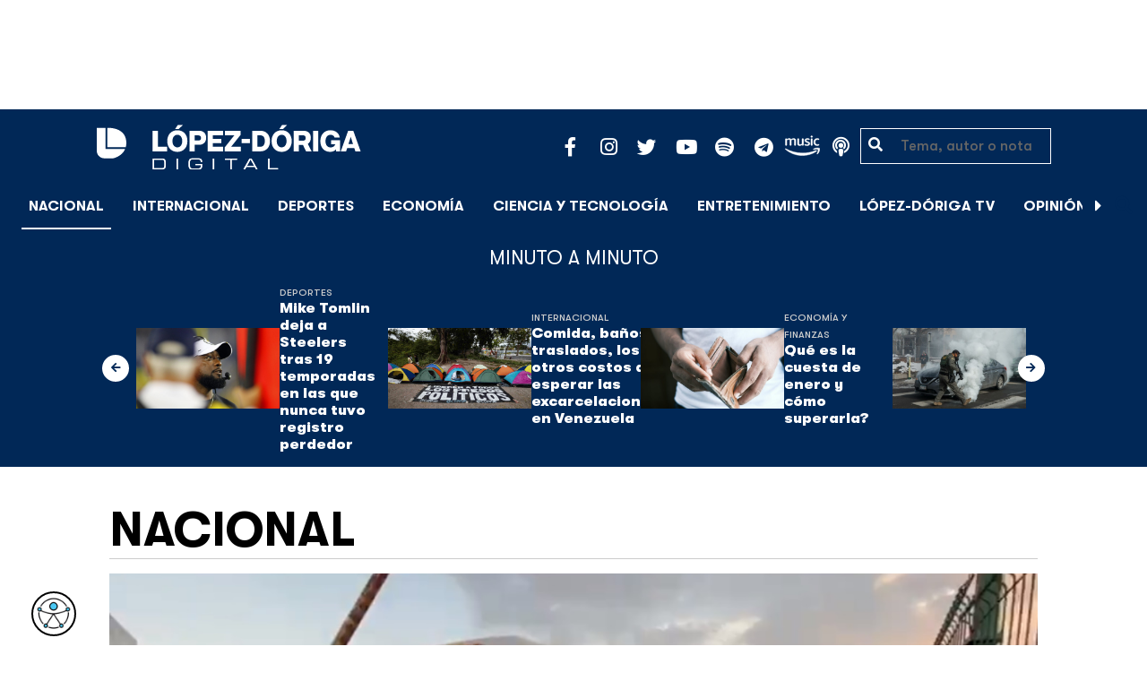

--- FILE ---
content_type: text/html; charset=UTF-8
request_url: https://lopezdoriga.com/nacional/villahermosa-penal-rina-tabasco-muertos-heridos/
body_size: 15604
content:
<!DOCTYPE html><html lang="es"><head><meta charset="UTF-8"><meta name="viewport" content="width=device-width, initial-scale=1, shrink-to-fit=no"><link rel='preload' as='image' imagesrcset="" imagesizes=""><meta name='robots' content='index, follow, max-image-preview:large, max-snippet:-1, max-video-preview:-1' /><link rel='dns-prefetch' href='//cdn.lopezdoriga.com'><link media="all" href="https://lopezdoriga.com/wp-content/cache/autoptimize/css/autoptimize_2e2402a4cd6c5a85b15de52ee7ff9193.css" rel="stylesheet"><title>Riña en penal de Villahermosa, Tabasco, deja al menos seis muertos</title><link rel="preload" href="https://lopezdoriga.com/wp-content/themes/lopezd-theme/assets/webfonts/fa-solid-900.woff2" as="font" type="font/woff2" crossorigin><link rel="preload" href="https://lopezdoriga.com/wp-content/themes/lopezd-theme/assets/webfonts/fa-brands-400.woff2" as="font" type="font/woff2" crossorigin><link rel="preload" href="https://lopezdoriga.com/wp-content/themes/lopezd-theme/assets/webfonts/gtwalsheimpro-bold.ttf" as="font" type="font/ttf" crossorigin><link rel="preload" href="https://lopezdoriga.com/wp-content/themes/lopezd-theme/assets/webfonts/gtwalsheimpro-medium.ttf" as="font" type="font/ttf" crossorigin><link rel="preload" href="https://lopezdoriga.com/wp-content/themes/lopezd-theme/assets/webfonts/gtwalsheimpro-condensedlight.ttf" as="font" type="font/ttf" crossorigin><meta name="description" content="Riña al interior de penal en Villahermosa, Tabasco, dejó al menos seis muertos y nueve lesionados. La situación ya fue controlada" /><link rel="canonical" href="https://lopezdoriga.mx/nacional/villahermosa-penal-rina-tabasco-muertos-heridos/" /><meta property="og:locale" content="es_MX" /><meta property="og:type" content="article" /><meta property="og:title" content="Riña en penal de Villahermosa, Tabasco, deja al menos seis muertos" /><meta property="og:description" content="Riña al interior de penal en Villahermosa, Tabasco, dejó al menos seis muertos y nueve lesionados. La situación ya fue controlada" /><meta property="og:url" content="https://lopezdoriga.mx/nacional/villahermosa-penal-rina-tabasco-muertos-heridos/" /><meta property="og:site_name" content="López-Dóriga Digital" /><meta property="article:publisher" content="https://www.facebook.com/JoaquinLopezDoriga" /><meta property="article:published_time" content="2021-06-23T01:13:48+00:00" /><meta property="article:modified_time" content="2021-06-23T04:24:01+00:00" /><meta property="og:image" content="https://lopezdoriga.mx/wp-content/uploads/2021/06/villahermosa-tabasco-rina.jpg" /><meta property="og:image:width" content="1278" /><meta property="og:image:height" content="649" /><meta property="og:image:type" content="image/jpeg" /><meta name="author" content="JP" /><meta name="twitter:card" content="summary_large_image" /><meta name="twitter:creator" content="@lopezdoriga" /><meta name="twitter:site" content="@lopezdoriga" /><meta name="twitter:label1" content="Escrito por" /><meta name="twitter:data1" content="JP" /><meta name="twitter:label2" content="Tiempo de lectura" /><meta name="twitter:data2" content="2 minutos" /> <script type="application/ld+json" class="yoast-schema-graph">{"@context":"https://schema.org","@graph":[{"@type":"NewsArticle","@id":"https://lopezdoriga.mx/nacional/villahermosa-penal-rina-tabasco-muertos-heridos/#article","isPartOf":{"@id":"https://lopezdoriga.mx/nacional/villahermosa-penal-rina-tabasco-muertos-heridos/"},"author":{"name":"JP","@id":"https://lopezdoriga.mx/#/schema/person/f9dc245ff8758b52d16fdeb6f18d2009"},"headline":"Riña en penal de Villahermosa, Tabasco, deja al menos seis muertos","datePublished":"2021-06-23T01:13:48+00:00","dateModified":"2021-06-23T04:24:01+00:00","mainEntityOfPage":{"@id":"https://lopezdoriga.mx/nacional/villahermosa-penal-rina-tabasco-muertos-heridos/"},"wordCount":351,"publisher":{"@id":"https://lopezdoriga.mx/#organization"},"image":{"@id":"https://lopezdoriga.mx/nacional/villahermosa-penal-rina-tabasco-muertos-heridos/#primaryimage"},"thumbnailUrl":"https://lopezdoriga.com/wp-content/uploads/2021/06/villahermosa-tabasco-rina.jpg","keywords":["penal","tabasco","villahermosa"],"articleSection":["Estados","Nacional"],"inLanguage":"es"},{"@type":"WebPage","@id":"https://lopezdoriga.mx/nacional/villahermosa-penal-rina-tabasco-muertos-heridos/","url":"https://lopezdoriga.mx/nacional/villahermosa-penal-rina-tabasco-muertos-heridos/","name":"Riña en penal de Villahermosa, Tabasco, deja al menos seis muertos","isPartOf":{"@id":"https://lopezdoriga.mx/#website"},"primaryImageOfPage":{"@id":"https://lopezdoriga.mx/nacional/villahermosa-penal-rina-tabasco-muertos-heridos/#primaryimage"},"image":{"@id":"https://lopezdoriga.mx/nacional/villahermosa-penal-rina-tabasco-muertos-heridos/#primaryimage"},"thumbnailUrl":"https://lopezdoriga.com/wp-content/uploads/2021/06/villahermosa-tabasco-rina.jpg","datePublished":"2021-06-23T01:13:48+00:00","dateModified":"2021-06-23T04:24:01+00:00","description":"Riña al interior de penal en Villahermosa, Tabasco, dejó al menos seis muertos y nueve lesionados. La situación ya fue controlada","breadcrumb":{"@id":"https://lopezdoriga.mx/nacional/villahermosa-penal-rina-tabasco-muertos-heridos/#breadcrumb"},"inLanguage":"es","potentialAction":[{"@type":"ReadAction","target":["https://lopezdoriga.mx/nacional/villahermosa-penal-rina-tabasco-muertos-heridos/"]}]},{"@type":"ImageObject","inLanguage":"es","@id":"https://lopezdoriga.mx/nacional/villahermosa-penal-rina-tabasco-muertos-heridos/#primaryimage","url":"https://lopezdoriga.com/wp-content/uploads/2021/06/villahermosa-tabasco-rina.jpg","contentUrl":"https://lopezdoriga.com/wp-content/uploads/2021/06/villahermosa-tabasco-rina.jpg","width":1278,"height":649,"caption":"Captura de pantalla"},{"@type":"BreadcrumbList","@id":"https://lopezdoriga.mx/nacional/villahermosa-penal-rina-tabasco-muertos-heridos/#breadcrumb","itemListElement":[{"@type":"ListItem","position":1,"name":"Inicio","item":"https://lopezdoriga.com/"},{"@type":"ListItem","position":2,"name":"Nacional","item":"https://lopezdoriga.mx/nacional/"},{"@type":"ListItem","position":3,"name":"Riña en penal de Villahermosa, Tabasco, deja al menos seis muertos"}]},{"@type":"WebSite","@id":"https://lopezdoriga.mx/#website","url":"https://lopezdoriga.mx/","name":"López-Dóriga Digital","description":"Lo más importante que está pasando en México y en el mundo minuto a minuto. Cobertura total en López-Dóriga Digital.","publisher":{"@id":"https://lopezdoriga.mx/#organization"},"potentialAction":[{"@type":"SearchAction","target":{"@type":"EntryPoint","urlTemplate":"https://lopezdoriga.mx/?s={search_term_string}"},"query-input":{"@type":"PropertyValueSpecification","valueRequired":true,"valueName":"search_term_string"}}],"inLanguage":"es"},{"@type":"Organization","@id":"https://lopezdoriga.mx/#organization","name":"López-Dóriga Digital","url":"https://lopezdoriga.mx/","logo":{"@type":"ImageObject","inLanguage":"es","@id":"https://lopezdoriga.mx/#/schema/logo/image/","url":"https://i0.wp.com/lopezdoriga.com/wp-content/uploads/2018/10/lopezdoriga-news.png?fit=1200%2C630&ssl=1","contentUrl":"https://i0.wp.com/lopezdoriga.com/wp-content/uploads/2018/10/lopezdoriga-news.png?fit=1200%2C630&ssl=1","width":1200,"height":630,"caption":"López-Dóriga Digital"},"image":{"@id":"https://lopezdoriga.mx/#/schema/logo/image/"},"sameAs":["https://www.facebook.com/JoaquinLopezDoriga","https://x.com/lopezdoriga","https://www.instagram.com/lopezdoriga/?hl=es","https://youtube.com/channel/UCM-GvgUy0EAZU7ZwXKLarkg"]},{"@type":"Person","@id":"https://lopezdoriga.mx/#/schema/person/f9dc245ff8758b52d16fdeb6f18d2009","name":"JP","image":{"@type":"ImageObject","inLanguage":"es","@id":"https://lopezdoriga.mx/#/schema/person/image/","url":"https://secure.gravatar.com/avatar/9cc40cdf7136d1d6e1845171557aa9bebeb2d7a8eff02e30680e486c79b951fe?s=96&d=mm&r=g","contentUrl":"https://secure.gravatar.com/avatar/9cc40cdf7136d1d6e1845171557aa9bebeb2d7a8eff02e30680e486c79b951fe?s=96&d=mm&r=g","caption":"JP"},"url":"https://lopezdoriga.com/author/juan-pablo/"}]}</script> <link rel='dns-prefetch' href='//www.googletagmanager.com' /><link rel='dns-prefetch' href='//stats.wp.com' /><link rel='preconnect' href='//c0.wp.com' /><link rel="alternate" type="application/rss+xml" title="López-Dóriga Digital &raquo; Feed" href="https://lopezdoriga.com/feed/" /><link rel="alternate" title="oEmbed (JSON)" type="application/json+oembed" href="https://lopezdoriga.com/wp-json/oembed/1.0/embed?url=https%3A%2F%2Flopezdoriga.com%2Fnacional%2Fvillahermosa-penal-rina-tabasco-muertos-heridos%2F" /><link rel="alternate" title="oEmbed (XML)" type="text/xml+oembed" href="https://lopezdoriga.com/wp-json/oembed/1.0/embed?url=https%3A%2F%2Flopezdoriga.com%2Fnacional%2Fvillahermosa-penal-rina-tabasco-muertos-heridos%2F&#038;format=xml" /> <script src="https://lopezdoriga.com/wp-includes/js/jquery/jquery.min.js?ver=3.7.1" id="jquery-core-js" type="pmdelayedscript" data-cfasync="false" data-no-optimize="1" data-no-defer="1" data-no-minify="1"></script> 
 <script src="https://www.googletagmanager.com/gtag/js?id=GT-K46MJNK" id="google_gtagjs-js" async type="pmdelayedscript" data-cfasync="false" data-no-optimize="1" data-no-defer="1" data-no-minify="1"></script> <script id="google_gtagjs-js-after" type="pmdelayedscript" data-cfasync="false" data-no-optimize="1" data-no-defer="1" data-no-minify="1">window.dataLayer = window.dataLayer || [];function gtag(){dataLayer.push(arguments);}
gtag("set","linker",{"domains":["lopezdoriga.com"]});
gtag("js", new Date());
gtag("set", "developer_id.dZTNiMT", true);
gtag("config", "GT-K46MJNK");
//# sourceURL=google_gtagjs-js-after</script> <link rel="https://api.w.org/" href="https://lopezdoriga.com/wp-json/" /><link rel="alternate" title="JSON" type="application/json" href="https://lopezdoriga.com/wp-json/wp/v2/posts/1328380" /><meta name="generator" content="Site Kit by Google 1.168.0" /><script type="pmdelayedscript" data-cfasync="false" data-no-optimize="1" data-no-defer="1" data-no-minify="1">window.dataLayer = window.dataLayer || [];function gtag(){dataLayer.push(arguments);}gtag("js", new Date());gtag("config", "UA-50906806-1");</script><script type="pmdelayedscript" data-cfasync="false" data-no-optimize="1" data-no-defer="1" data-no-minify="1">//window.setInterval(()=>{if(window.googletag && googletag.pubadsReady) {console.log("Refreshing...");googletag.pubads().refresh()}},15000);</script> <script type='text/javascript'>const ThemeSetup ={"page":{"postID":"1328380","is_single":"true","is_homepage":"false","is_singular":"true","is_archive":"false","post_type":"post","tags":["penal","tabasco","villahermosa"],"canal":["Estados","Nacional"],"hide_ads":"false","exclude_adunits":[]},"canRefresh":false,"activeID":1328380,"ajaxurl":"https:\/\/lopezdoriga.com\/wp-admin\/admin-ajax.php","promotedTTL":86400,"ads":{"refreshAds":true,"refresh_time":30,"prefix":"ld","network":"76814929","enableInRead":true,"inReadParagraph":3,"enableMultipleInRead":true,"inReadLimit":2,"loadOnScroll":false},"promoted":[],"loadmore":{"next":[1761291,1761286,1761294,1761281,1761280],"previous":"","initial":1328380,"current":1328380,"current_slug":"\/nacional\/villahermosa-penal-rina-tabasco-muertos-heridos\/","counter":1,"max_page":5,"previous_ids":[1328380],"cats":[7]}};</script> <script type="application/ld+json">{"@context": "https://schema.org","@type": "BreadcrumbList","itemListElement": [{
            "@type": "ListItem",
            "position": 1,
            "name": "López-Dóriga Digital",
            "item": "https://lopezdoriga.com"
        },{
                "@type": "ListItem",
                "position": 2,
                "name": "Nacional",
                "item": "https://lopezdoriga.com/nacional/"
            }]}</script> <link rel="apple-touch-icon" sizes="57x57" href="https://lopezdoriga.com/wp-content/themes/lopezd-theme/dist/images/icons/apple-touch-icon-57x57.png"><link rel="apple-touch-icon" sizes="60x60" href="https://lopezdoriga.com/wp-content/themes/lopezd-theme/dist/images/icons/apple-touch-icon-60x60.png"><link rel="apple-touch-icon" sizes="72x72" href="https://lopezdoriga.com/wp-content/themes/lopezd-theme/dist/images/icons/apple-touch-icon-72x72.png"><link rel="apple-touch-icon" sizes="76x76" href="https://lopezdoriga.com/wp-content/themes/lopezd-theme/dist/images/icons/apple-touch-icon-76x76.png"><link rel="apple-touch-icon" sizes="114x114" href="https://lopezdoriga.com/wp-content/themes/lopezd-theme/dist/images/icons/apple-touch-icon-114x114.png"><link rel="apple-touch-icon" sizes="120x120" href="https://lopezdoriga.com/wp-content/themes/lopezd-theme/dist/images/icons/apple-touch-icon-120x120.png"><link rel="apple-touch-icon" sizes="144x144" href="https://lopezdoriga.com/wp-content/themes/lopezd-theme/dist/images/icons/apple-touch-icon-144x144.png"><link rel="apple-touch-icon" sizes="152x152" href="https://lopezdoriga.com/wp-content/themes/lopezd-theme/dist/images/icons/apple-touch-icon-152x152.png"><link rel="apple-touch-icon" sizes="180x180" href="https://lopezdoriga.com/wp-content/themes/lopezd-theme/dist/images/icons/apple-touch-icon-180x180.png"><link rel="icon" type="image/png" sizes="32x32" href="https://lopezdoriga.com/wp-content/themes/lopezd-theme/dist/images/icons/favicon-32x32.png"><link rel="icon" type="image/png" sizes="192x192" href="https://lopezdoriga.com/wp-content/themes/lopezd-theme/dist/images/icons/android-chrome-192x192.png"><link rel="icon" type="image/png" sizes="16x16" href="https://lopezdoriga.com/wp-content/themes/lopezd-theme/dist/images/icons/favicon-16x16.png"><link rel="manifest" href="https://lopezdoriga.com/wp-content/themes/lopezd-theme/dist/images/icons/site.webmanifest"><link rel="mask-icon" href="https://lopezdoriga.com/wp-content/themes/lopezd-theme/dist/images/icons/safari-pinned-tab.svg" color="#000000"><meta name="msapplication-TileColor" content="#000000"><meta name="msapplication-TileImage" content="https://lopezdoriga.com/wp-content/themes/lopezd-theme/dist/images/icons/mstile-144x144.png"><meta name="theme-color" content="#000000"><link rel="shortlink" href="https://lopezdoriga.com?p=1328380" /> <script type="pmdelayedscript" data-cfasync="false" data-no-optimize="1" data-no-defer="1" data-no-minify="1">//window.setInterval(()=>{if(window.googletag && googletag.pubadsReady) {console.log("Refreshing...");googletag.pubads().refresh()}},20000);</script> <script async src="https://t.seedtag.com/t/8575-2324-01.js" type="pmdelayedscript" data-cfasync="false" data-no-optimize="1" data-no-defer="1" data-no-minify="1"></script> <link rel="icon" href="https://lopezdoriga.com/wp-content/uploads/2018/02/ld-logo120-50x50.jpg" sizes="32x32" /><link rel="icon" href="https://lopezdoriga.com/wp-content/uploads/2018/02/ld-logo120.jpg" sizes="192x192" /><link rel="apple-touch-icon" href="https://lopezdoriga.com/wp-content/uploads/2018/02/ld-logo120.jpg" /><meta name="msapplication-TileImage" content="https://lopezdoriga.com/wp-content/uploads/2018/02/ld-logo120.jpg" /> <noscript><style>.perfmatters-lazy[data-src]{display:none !important;}</style></noscript> <script id="navegg" type="pmdelayedscript" data-perfmatters-type="text/javascript" data-cfasync="false" data-no-optimize="1" data-no-defer="1" data-no-minify="1">(function(n,v,g){o="Navegg";if(!n[o]){
		a=v.createElement('script');a.src=g;b=document.getElementsByTagName('script')[0];
		b.parentNode.insertBefore(a,b);n[o]=n[o]||function(parms){
		n[o].q=n[o].q||[];n[o].q.push([this, parms])};}})
	(window, document, 'https://tag.navdmp.com/universal.min.js');
	window.naveggReady = window.naveggReady||[];
	window.nvg75741 = new Navegg({
		acc: 75741
	});</script> <meta name="google-site-verification" content="hV_64eJYYPmf6jbGBP4qpnRnimK9pQyxQFfACviJqIo" />  <script type="pmdelayedscript" data-cfasync="false" data-no-optimize="1" data-no-defer="1" data-no-minify="1">!function(f,b,e,v,n,t,s)
  {if(f.fbq)return;n=f.fbq=function(){n.callMethod?
  n.callMethod.apply(n,arguments):n.queue.push(arguments)};
  if(!f._fbq)f._fbq=n;n.push=n;n.loaded=!0;n.version='2.0';
  n.queue=[];t=b.createElement(e);t.async=!0;
  t.src=v;s=b.getElementsByTagName(e)[0];
  s.parentNode.insertBefore(t,s)}(window, document,'script',
  'https://connect.facebook.net/en_US/fbevents.js');
  fbq('init', '641506476190363');
  fbq('track', 'PageView');</script> <noscript><img height="1" width="1" style="display:none"
 src="https://www.facebook.com/tr?id=641506476190363&ev=PageView&noscript=1"
/></noscript>  <script type="pmdelayedscript" data-cfasync="false" data-no-optimize="1" data-no-defer="1" data-no-minify="1">var _comscore = _comscore || [];
  _comscore.push({ c1: "2", c2: "31501735" });
  (function() {
    var s = document.createElement("script"), el = document.getElementsByTagName("script")[0]; s.async = true;
    s.src = (document.location.protocol == "https:" ? "https://sb" : "http://b") + ".scorecardresearch.com/beacon.js";
    el.parentNode.insertBefore(s, el);
  })();</script> <noscript> <img src="https://sb.scorecardresearch.com/p?c1=2&c2=31501735&cv=2.0&cj=1" /> </noscript>  <script type="text/javascript">(function() {
        var i7e_e = document.createElement("script"),
            i7e_t = window.location.host,
            i7e_n = "es-US";

        i7e_e.type = "text/javascript",
        i7e_t = "lopezdoriga.inklusion.incluirt.com",
        i7e_n = "es-US",
        i7e_e.src = ("https:" == document.location.protocol ? "https://" : "http://") + i7e_t + "/inklusion/js/frameworks_initializer.js?lng=" + i7e_n,
        document.getElementsByTagName("head")[0].appendChild(i7e_e),
        i7e_e.src;
        i7e_tab = true;
        i7e_border = "#000000"; //color de borde
        i7e_bg = "#012857"; //color de fondo del texto de Inklusion
    })()</script> <script async src="https://pagead2.googlesyndication.com/pagead/js/adsbygoogle.js?client=ca-pub-7689687428425610"
     crossorigin="anonymous"></script> </head><body data-ld="true" class="wp-singular post-template-default single single-post postid-1328380 single-format-standard wp-theme-lopezd-theme villahermosa-penal-rina-tabasco-muertos-heridos sidebar-primary category-estados category-nacional"> <script async src="https://securepubads.g.doubleclick.net/tag/js/gpt.js" type="pmdelayedscript" data-cfasync="false" data-no-optimize="1" data-no-defer="1" data-no-minify="1"></script> <div id="gpt-passback"> <script type="pmdelayedscript" data-cfasync="false" data-no-optimize="1" data-no-defer="1" data-no-minify="1">window.googletag = window.googletag || {cmd: []};
		googletag.cmd.push(function() {
		googletag.defineSlot('/76814929/ld/ros-i-dos', [1, 1], 'gpt-passback').addService(googletag.pubads());
		googletag.enableServices();
		googletag.display('gpt-passback');
		});</script> </div><div id="wrapper"><div class="ad-fixed-top sticky-top sticky-header" data-ad-top="true" data-sticky-margin="0" data-detach-sticky="true"><div class="ad-container dfp-ad-unit ad-billboard ad-superbanner" id="ros-top-a-696700149b969" data-ad-type="billboard" data-slot="ros-top-a" data-ad-setup='{"postID":1328380,"css":"ad-superbanner","canRefresh":true,"mappings":[],"infinitescroll":false}' data-ad-loaded="0"></div></div><header id="masthead" class="container-fluid top-header-holder"><div class="row align-items-center no-gutters justify-content-center"><div class="col-1 order-md-4 d-md-none text-left order-2"> <a href="#menubar-toggler" data-toggle="modal" data-target="#menu-left" aria-controls="main-left-nav" title="Menú" class="header-link"><i class="fas fa-bars"></i></a></div><div class="col-9 col-lg-3 flex-fill text-center text-lg-left py-2 order-3 order-lg-1"><div class="logo"> <a href="/"><img src="https://lopezdoriga.com/wp-content/themes/lopezd-theme/assets/images/ld-logo-white.svg" alt="Lopez Doriga" height="50" width="297"></a></div></div><div class="col-12 col-md-12 col-lg-5 d-flex justify-content-center justify-content-md-center justify-content-lg-end header-container__icons order-1 order-lg-2"><div class="social-media-holder"><ul class='social-media-icons'><li> <a class="social-icon-facebook" target="_blank" href="https://www.facebook.com/JoaquinLopezDoriga/" rel="noopener noreferrer"> <span class="fa-stack fa-2x"> <i class="fas fa-circle fa-stack-2x"></i> <i class="fab fa-facebook-f fa-social-icon fa-inverse fa-stack-1x" title="facebook icon"></i> </span> </a></li><li> <a class="social-icon-instagram" target="_blank" href="https://www.instagram.com/lopezdoriga/?hl=es" rel="noopener noreferrer"> <span class="fa-stack fa-2x"> <i class="fas fa-circle fa-stack-2x"></i> <i class="fab fa-instagram fa-social-icon fa-inverse fa-stack-1x" title="instagram icon"></i> </span> </a></li><li> <a class="social-icon-twitter" target="_blank" href="https://twitter.com/lopezdoriga" rel="noopener noreferrer"> <span class="fa-stack fa-2x"> <i class="fas fa-circle fa-stack-2x"></i> <i class="fab fa-twitter fa-social-icon fa-inverse fa-stack-1x" title="twitter icon"></i> </span> </a></li><li> <a class="social-icon-youtube" target="_blank" href="https://youtube.com/channel/UCM-GvgUy0EAZU7ZwXKLarkg" rel="noopener noreferrer"> <span class="fa-stack fa-2x"> <i class="fas fa-circle fa-stack-2x"></i> <i class="fab fa-youtube fa-social-icon fa-inverse fa-stack-1x" title="youtube icon"></i> </span> </a></li><li> <a class="social-icon-spotify" target="_blank" href="https://open.spotify.com/show/6PKa0zzFOjlRVANLKKWrxp" rel="noopener noreferrer"> <span class="fa-stack fa-2x"> <i class="fas fa-circle fa-stack-2x"></i> <i class="fab fa-spotify fa-social-icon fa-inverse fa-stack-1x" title="spotify icon"></i> </span> </a></li><li> <a class="social-icon-telegram" target="_blank" href="https://t.me/LopezDorigaCom" rel="noopener noreferrer"> <span class="fa-stack fa-2x"> <i class="fas fa-circle fa-stack-2x"></i> <i class="fab fa-telegram fa-social-icon fa-inverse fa-stack-1x" title="telegram icon"></i> </span> </a></li><li> <a class="social-icon-amazon" target="_blank" href="https://music.amazon.com.mx/podcasts/68a0978e-29a1-4e08-9a69-f17eb4bfab8b/joaqu%C3%ADn-l%C3%B3pez-d%C3%B3riga" rel="noopener noreferrer"> <span class="fa-stack fa-2x"> <i class="fas fa-circle fa-stack-2x"></i> <i class="fax-amazonmusic fa-social-icon fa-inverse fa-stack-1x" title="amazon icon"></i> </span> </a></li><li> <a class="social-icon-itunes" target="_blank" href="https://podcasts.apple.com/mx/podcast/joaqu%C3%ADn-l%C3%B3pez-d%C3%B3riga/id1487585093" rel="noopener noreferrer"> <span class="fa-stack fa-2x"> <i class="fas fa-circle fa-stack-2x"></i> <i class="fas fa-podcast fa-social-icon fa-inverse fa-stack-1x" title="itunes icon"></i> </span> </a></li></ul></div></div><div class="col-2 order-md-6 col-lg-2 text-center d-none d-lg-block"><form class="search-form" role="search" method="get" action="https://lopezdoriga.com/"><div class="input-group"> <i class="fas fa-search"></i> <input type="text" name="s" class="form-control" placeholder="Tema, autor o nota" /></div></form></div></div></header><div id="nav-sticky" class="sticky-top navbar-sticky"><nav id="main-navigation" class="navbar main-navbar navbar-expand"><div class="logo-navbar navbar-brand"> <a href="/" class="logo-desktop"><img src="https://lopezdoriga.com/wp-content/themes/lopezd-theme/assets/images/ld-logo-white.svg" alt="Lopez Doriga" width="267" height="62"></a> <a href="/" class="logo-mobile"><img src="https://lopezdoriga.com/wp-content/themes/lopezd-theme/assets/images/ld-logo-white.svg" alt="Lopez Doriga" width="267" height="62"></a></div><div class="navbar-brand mx-2 hideOnSticky"> <button class="scroll-control scroll-control-prev d-none" data-scroll-container="main-menu-scroll" aria-label="Avanzar a la izquierda"><i class="fas fa-caret-left"></i></button></div><div class="navbar-collapse justify-content-lg-center navbar-scroll-contain hideOnSticky"><ul id="main-menu-scroll" class="navbar-nav scrolling-wrapper scroll-with-controls scroll"><li itemscope="itemscope" itemtype="https://www.schema.org/SiteNavigationElement" id="menu-item-39261" class="menu-item menu-item-type-taxonomy menu-item-object-category current-post-ancestor current-menu-parent current-post-parent nav-item menu-item-39261 active"><a aria-current="page" data-category-id="7" title="Nacional" href="https://lopezdoriga.com/nacional/" class="nav-link">Nacional</a></li><li itemscope="itemscope" itemtype="https://www.schema.org/SiteNavigationElement" id="menu-item-39262" class="menu-item menu-item-type-taxonomy menu-item-object-category nav-item menu-item-39262"><a data-category-id="15" title="Internacional" href="https://lopezdoriga.com/internacional/" class="nav-link">Internacional</a></li><li itemscope="itemscope" itemtype="https://www.schema.org/SiteNavigationElement" id="menu-item-39278" class="menu-item menu-item-type-taxonomy menu-item-object-category nav-item menu-item-39278"><a data-category-id="5" title="Deportes" href="https://lopezdoriga.com/deportes/" class="nav-link">Deportes</a></li><li itemscope="itemscope" itemtype="https://www.schema.org/SiteNavigationElement" id="menu-item-39280" class="menu-item menu-item-type-taxonomy menu-item-object-category nav-item menu-item-39280"><a data-category-id="42" title="Economía" href="https://lopezdoriga.com/economia-y-finanzas/" class="nav-link">Economía</a></li><li itemscope="itemscope" itemtype="https://www.schema.org/SiteNavigationElement" id="menu-item-39277" class="menu-item menu-item-type-taxonomy menu-item-object-category nav-item menu-item-39277"><a data-category-id="47" title="Ciencia y Tecnología" href="https://lopezdoriga.com/ciencia-tecnologia/" class="nav-link">Ciencia y Tecnología</a></li><li itemscope="itemscope" itemtype="https://www.schema.org/SiteNavigationElement" id="menu-item-39276" class="menu-item menu-item-type-taxonomy menu-item-object-category nav-item menu-item-39276"><a data-category-id="13" title="Entretenimiento" href="https://lopezdoriga.com/entretenimiento/" class="nav-link">Entretenimiento</a></li><li itemscope="itemscope" itemtype="https://www.schema.org/SiteNavigationElement" id="menu-item-109881" class="menu-item menu-item-type-custom menu-item-object-custom nav-item menu-item-109881"><a title="López-Dóriga TV" href="https://lopezdoriga.com/lopez-doriga-tv/" class="nav-link">López-Dóriga TV</a></li><li itemscope="itemscope" itemtype="https://www.schema.org/SiteNavigationElement" id="menu-item-95091" class="menu-item menu-item-type-custom menu-item-object-custom nav-item menu-item-95091"><a title="﻿Opinión" href="https://lopezdoriga.com/opinion/" class="nav-link">﻿Opinión</a></li><li itemscope="itemscope" itemtype="https://www.schema.org/SiteNavigationElement" id="menu-item-1370212" class="lastnews menu-item menu-item-type-post_type menu-item-object-page current_page_parent nav-item menu-item-1370212 active"><a aria-current="page" title="Últimas Noticias" href="https://lopezdoriga.com/ultimas-noticias/" class="nav-link">Últimas Noticias</a></li></ul></div><div class="navbar-brand mx-2 hideOnSticky"> <button class="scroll-control scroll-control-next d-m-block" data-scroll-container="main-menu-scroll" aria-label="Avanzar a la derecha"><i class="fas fa-caret-right"></i></button></div><div class="navbar-brand d-none d-lg-block"> <a href="#search" class="search_icon" alt="Buscar" title="Buscar"><i class="fas fa-search"></i></a></div><div class="navbar-brand d-block d-md-none navbar-burger"> <a href="#menubar-toggler" data-toggle="modal" data-target="#menu-left" aria-controls="main-left-nav" title="Menú" class="header-link"><i class="fas fa-bars"></i></a></div></nav></div><div class="ad-container dfp-ad-unit ad-interstitial " id="ros-i-696700149cdaf" data-ad-type="interstitial" data-slot="ros-i" data-ad-setup='{"postID":1328380,"css":"","canRefresh":false,"mappings":[],"infinitescroll":false}' data-ad-loaded="0"></div><main class="site-main" role="main"><section class="seccion container-lastest"><div class="container col-12"><h2 class="heading-container">Minuto a Minuto</h2></div><div class="container-fluid col-lg-12 col-xl-12"><div class="row align-items-center no-gutters justify-content-center"><div class="col-12 col-lg-10 col-xl-10 d-flex"><div class="navbar-brand mx-0 mx-md-2"> <button class="scroll-control scroll-control-prev siemaLastestPrev" data-scroll-container="lastest-posts-scroll" aria-label="Avanzar a la izquierda"><i class="fas fa-arrow-left"></i></button></div><div class="siemaLastest" id="lastest-posts-scroll" data-siemastatus="inactive"><div class="scrolling-wrapper__item"><div class="box-item"> <button class="scrolling-wrapper__item__btn web-story-item" onclick="window.location = 'https://lopezdoriga.com/deportes/mike-tomlin-deja-a-steelers-tras-19-temporadas-en-las-que-nunca-tuvo-registro-perdedor/';" data-story-url="https://lopezdoriga.com/deportes/mike-tomlin-deja-a-steelers-tras-19-temporadas-en-las-que-nunca-tuvo-registro-perdedor/"> <img src="https://lopezdoriga.com/wp-content/uploads/2022/06/steelers-mike-tomlin-1024x683.jpg" class=" wp-post-image img-responsive " alt="Mike Tomlin deja a Steelers tras 19 temporadas en las que nunca tuvo registro perdedor" title="Mike Tomlin deja a Steelers tras 19 temporadas en las que nunca tuvo registro perdedor" decoding="async" srcset="https://lopezdoriga.com/wp-content/uploads/2022/06/steelers-mike-tomlin-1024x683.jpg 1024w, https://lopezdoriga.com/wp-content/uploads/2022/06/steelers-mike-tomlin-300x200.jpg 300w, https://lopezdoriga.com/wp-content/uploads/2022/06/steelers-mike-tomlin-768x512.jpg 768w, https://lopezdoriga.com/wp-content/uploads/2022/06/steelers-mike-tomlin-1536x1024.jpg 1536w, https://lopezdoriga.com/wp-content/uploads/2022/06/steelers-mike-tomlin.jpg 1920w" sizes="(max-width: 800px) 100vw, 800px" /> </button><div class="lastest-title"> <span class="category"> <a href="https://lopezdoriga.com/deportes/">Deportes</a> </span> <a class="titulo" href="https://lopezdoriga.com/deportes/mike-tomlin-deja-a-steelers-tras-19-temporadas-en-las-que-nunca-tuvo-registro-perdedor/"> Mike Tomlin deja a Steelers tras 19 temporadas en las que nunca tuvo registro perdedor </a><div class="excerpt">"El entrenador Mike Tomlin me informó que decidió dejar su cargo como entrenador", afirmó Art Rooney II, propietario del equipo</div></div></div></div><div class="scrolling-wrapper__item"><div class="box-item"> <button class="scrolling-wrapper__item__btn web-story-item" onclick="window.location = 'https://lopezdoriga.com/internacional/comida-banos-traslados-los-otros-costos-de-esperar-las-excarcelaciones-en-venezuela/';" data-story-url="https://lopezdoriga.com/internacional/comida-banos-traslados-los-otros-costos-de-esperar-las-excarcelaciones-en-venezuela/"> <img src="https://lopezdoriga.com/wp-content/uploads/2026/01/a299c45e0aa20f2ba8344f460bf6c79ac8b603aaw-1024x683.jpg" class=" wp-post-image img-responsive " alt="Comida, baños, traslados, los otros costos de esperar las excarcelaciones en Venezuela" title="Comida, baños, traslados, los otros costos de esperar las excarcelaciones en Venezuela" decoding="async" srcset="https://lopezdoriga.com/wp-content/uploads/2026/01/a299c45e0aa20f2ba8344f460bf6c79ac8b603aaw-1024x683.jpg 1024w, https://lopezdoriga.com/wp-content/uploads/2026/01/a299c45e0aa20f2ba8344f460bf6c79ac8b603aaw-300x200.jpg 300w, https://lopezdoriga.com/wp-content/uploads/2026/01/a299c45e0aa20f2ba8344f460bf6c79ac8b603aaw-768x512.jpg 768w, https://lopezdoriga.com/wp-content/uploads/2026/01/a299c45e0aa20f2ba8344f460bf6c79ac8b603aaw-1536x1024.jpg 1536w, https://lopezdoriga.com/wp-content/uploads/2026/01/a299c45e0aa20f2ba8344f460bf6c79ac8b603aaw.jpg 1920w" sizes="(max-width: 800px) 100vw, 800px" /> </button><div class="lastest-title"> <span class="category"> <a href="https://lopezdoriga.com/internacional/">Internacional</a> </span> <a class="titulo" href="https://lopezdoriga.com/internacional/comida-banos-traslados-los-otros-costos-de-esperar-las-excarcelaciones-en-venezuela/"> Comida, baños, traslados, los otros costos de esperar las excarcelaciones en Venezuela </a><div class="excerpt">Familiares enfrentan gastos básicos mientras esperan la excarcelación de presos políticos en la cárcel El Rodeo, en Venezuela</div></div></div></div><div class="scrolling-wrapper__item"><div class="box-item"> <button class="scrolling-wrapper__item__btn web-story-item" onclick="window.location = 'https://lopezdoriga.com/economia-y-finanzas/que-es-la-cuesta-de-enero-y-como-superara/';" data-story-url="https://lopezdoriga.com/economia-y-finanzas/que-es-la-cuesta-de-enero-y-como-superara/"> <img src="https://lopezdoriga.com/wp-content/uploads/2026/01/towfiqu-barbhuiya-3agz7a97qwa-unsplash-1024x683.jpg" class=" wp-post-image img-responsive " alt="Qué es la cuesta de enero y cómo superarla?" title="Qué es la cuesta de enero y cómo superarla?" decoding="async" srcset="https://lopezdoriga.com/wp-content/uploads/2026/01/towfiqu-barbhuiya-3agz7a97qwa-unsplash-1024x683.jpg 1024w, https://lopezdoriga.com/wp-content/uploads/2026/01/towfiqu-barbhuiya-3agz7a97qwa-unsplash-300x200.jpg 300w, https://lopezdoriga.com/wp-content/uploads/2026/01/towfiqu-barbhuiya-3agz7a97qwa-unsplash-768x512.jpg 768w, https://lopezdoriga.com/wp-content/uploads/2026/01/towfiqu-barbhuiya-3agz7a97qwa-unsplash-1536x1024.jpg 1536w, https://lopezdoriga.com/wp-content/uploads/2026/01/towfiqu-barbhuiya-3agz7a97qwa-unsplash-2048x1365.jpg 2048w" sizes="(max-width: 800px) 100vw, 800px" /> </button><div class="lastest-title"> <span class="category"> <a href="https://lopezdoriga.com/economia-y-finanzas/">Economía y Finanzas</a> </span> <a class="titulo" href="https://lopezdoriga.com/economia-y-finanzas/que-es-la-cuesta-de-enero-y-como-superara/"> Qué es la cuesta de enero y cómo superarla? </a><div class="excerpt">La cuesta de enero es el desequilibrio financiero por gastos excesivos y deudas tras las fiestas, agravado por la falta de planeación</div></div></div></div><div class="scrolling-wrapper__item"><div class="box-item"> <button class="scrolling-wrapper__item__btn web-story-item" onclick="window.location = 'https://lopezdoriga.com/internacional/dimiten-seis-fiscales-de-minnesota-ante-presion-en-caso-de-mujer-muerta-por-agente-de-ice/';" data-story-url="https://lopezdoriga.com/internacional/dimiten-seis-fiscales-de-minnesota-ante-presion-en-caso-de-mujer-muerta-por-agente-de-ice/"> <img src="https://lopezdoriga.com/wp-content/uploads/2026/01/03309c46c11acdf6d4e6f36ffeb79a1a038265d1w-1024x683.jpg" class=" wp-post-image img-responsive " alt="Dimiten seis fiscales de Minnesota ante presión en caso de mujer muerta por agente de ICE" title="Dimiten seis fiscales de Minnesota ante presión en caso de mujer muerta por agente de ICE" decoding="async" srcset="https://lopezdoriga.com/wp-content/uploads/2026/01/03309c46c11acdf6d4e6f36ffeb79a1a038265d1w-1024x683.jpg 1024w, https://lopezdoriga.com/wp-content/uploads/2026/01/03309c46c11acdf6d4e6f36ffeb79a1a038265d1w-300x200.jpg 300w, https://lopezdoriga.com/wp-content/uploads/2026/01/03309c46c11acdf6d4e6f36ffeb79a1a038265d1w-768x512.jpg 768w, https://lopezdoriga.com/wp-content/uploads/2026/01/03309c46c11acdf6d4e6f36ffeb79a1a038265d1w-1536x1024.jpg 1536w, https://lopezdoriga.com/wp-content/uploads/2026/01/03309c46c11acdf6d4e6f36ffeb79a1a038265d1w.jpg 1920w" sizes="(max-width: 800px) 100vw, 800px" /> </button><div class="lastest-title"> <span class="category"> <a href="https://lopezdoriga.com/internacional/">Internacional</a> </span> <a class="titulo" href="https://lopezdoriga.com/internacional/dimiten-seis-fiscales-de-minnesota-ante-presion-en-caso-de-mujer-muerta-por-agente-de-ice/"> Dimiten seis fiscales de Minnesota ante presión en caso de mujer muerta por agente de ICE </a><div class="excerpt">Seis abogados federales en Minnesota renunciaron por presiones del Departamento de Justicia en el caso de Renee Good, muerta por un agente de ICE</div></div></div></div><div class="scrolling-wrapper__item"><div class="box-item"> <button class="scrolling-wrapper__item__btn web-story-item" onclick="window.location = 'https://lopezdoriga.com/internacional/ee-uu-tuvo-mas-salidas-que-llegadas-de-migrantes-en-2025-segun-un-informe/';" data-story-url="https://lopezdoriga.com/internacional/ee-uu-tuvo-mas-salidas-que-llegadas-de-migrantes-en-2025-segun-un-informe/"> <img src="https://lopezdoriga.com/wp-content/uploads/2026/01/b133b7c7435cbd7fd2faa1a100f1e8d6595791a0w-1024x683.jpg" class=" wp-post-image img-responsive " alt="EE.UU. tuvo más salidas que llegadas de migrantes en 2025, según un informe" title="EE.UU. tuvo más salidas que llegadas de migrantes en 2025, según un informe" decoding="async" srcset="https://lopezdoriga.com/wp-content/uploads/2026/01/b133b7c7435cbd7fd2faa1a100f1e8d6595791a0w-1024x683.jpg 1024w, https://lopezdoriga.com/wp-content/uploads/2026/01/b133b7c7435cbd7fd2faa1a100f1e8d6595791a0w-300x200.jpg 300w, https://lopezdoriga.com/wp-content/uploads/2026/01/b133b7c7435cbd7fd2faa1a100f1e8d6595791a0w-768x512.jpg 768w, https://lopezdoriga.com/wp-content/uploads/2026/01/b133b7c7435cbd7fd2faa1a100f1e8d6595791a0w-1536x1024.jpg 1536w, https://lopezdoriga.com/wp-content/uploads/2026/01/b133b7c7435cbd7fd2faa1a100f1e8d6595791a0w.jpg 1920w" sizes="(max-width: 800px) 100vw, 800px" /> </button><div class="lastest-title"> <span class="category"> <a href="https://lopezdoriga.com/internacional/">Internacional</a> </span> <a class="titulo" href="https://lopezdoriga.com/internacional/ee-uu-tuvo-mas-salidas-que-llegadas-de-migrantes-en-2025-segun-un-informe/"> EE.UU. tuvo más salidas que llegadas de migrantes en 2025, según un informe </a><div class="excerpt">El abandono de migrantes en Estados Unidos podría provocar una perspectiva negativa en el crecimiento de empleo</div></div></div></div><div class="scrolling-wrapper__item"><div class="box-item"> <button class="scrolling-wrapper__item__btn web-story-item" onclick="window.location = 'https://lopezdoriga.com/ultimas-noticias/';" data-story-url="https://lopezdoriga.com/ultimas-noticias/"> <img loading="lazy" width="100" height="100" src="/wp-content/themes/lopezd-theme/assets/images/icono.svg?v=2" alt="Entradas de prueba" title="Ver Más Noticias"></button> <span class="lastest-title"> <a href="https://lopezdoriga.com/ultimas-noticias/"><b>Ver más noticias</b></a> </span></div></div></div><div class="navbar-brand mx-0 mx-md-2"> <button class="scroll-control scroll-control-next siemaLastestNext" data-scroll-container="lastest-posts-scroll" aria-label="Avanzar a la derecha"><i class="fas fa-arrow-right"></i></button></div></div></div></div></section><section class="articles-container py-2"><article data-postid="1328380" id="post-1328380" class="post article-layout container-fluid post-1328380 type-post status-publish format-standard has-post-thumbnail hentry category-estados category-nacional tag-penal tag-tabasco tag-villahermosa" data-slug='/nacional/villahermosa-penal-rina-tabasco-muertos-heridos/' data-post-id='1328380' data-meta='{&quot;id&quot;:&quot;1328380&quot;,&quot;infinitescroll_off&quot;:&quot;false&quot;,&quot;exclude_adunits&quot;:[],&quot;hide_adx&quot;:&quot;false&quot;,&quot;hide_ads&quot;:&quot;false&quot;,&quot;canal&quot;:[&quot;Estados&quot;,&quot;Nacional&quot;],&quot;tags&quot;:[&quot;penal&quot;,&quot;tabasco&quot;,&quot;villahermosa&quot;],&quot;seo&quot;:&quot;Ri\u00f1a en penal de Villahermosa, Tabasco, deja al menos seis muertos&quot;}' ><div class="row"><div class="entry-content entry-grid mx-auto col-12 col-lg-12 col-xl-10"><div class="entry-grid__content-area entry-main-text"><header class="entry-header mb-4"><div class="entry-info entry-info-cat  mb-0 mb-lg-3"> <a class="my-3 article-item__cat bordered-title align-self-center" href="https://lopezdoriga.com/nacional/">Nacional</a></div><div class="post-thumbnail m-0 mb-2"><div class="photo-container"> <img src="https://lopezdoriga.com/wp-content/uploads/2021/06/villahermosa-tabasco-rina.jpg" class="w-100 wp-post-image img-responsive " alt="Riña en penal de Villahermosa, Tabasco, deja al menos seis muertos" title="Riña en penal de Villahermosa, Tabasco, deja al menos seis muertos" decoding="async" /><div class="caption"> <span> Captura de pantalla </span></div></div></div><div class="entry-info entry-info-header mb-0 mb-lg-2"><div class="entry-info-header-block"><h1 class="entry-title"><a href="https://lopezdoriga.com/nacional/villahermosa-penal-rina-tabasco-muertos-heridos/" rel="bookmark" title="Riña en penal de Villahermosa, Tabasco, deja al menos seis muertos">Riña en penal de Villahermosa, Tabasco, deja al menos seis muertos</a></h1></div><div class="entry-grid__sharebar"><ul class="social-sharebar-row list-unstyled d-flex flex-row justify-content-center align-items-center align-content-start single-share"><li><a href="https://www.facebook.com/sharer.php?u=https://lopezdoriga.com/nacional/villahermosa-penal-rina-tabasco-muertos-heridos/" target="_blank" class="fb share-link" data-social-network="Facebook" title="¡Compartir en Facebook!" rel="nofollow noopener noreferrer"><i class="fab fa-facebook-f"></i></a></li><li><a href="https://twitter.com/intent/tweet?url=https://lopezdoriga.com/nacional/villahermosa-penal-rina-tabasco-muertos-heridos/&text= Riña en penal de Villahermosa, Tabasco, deja al menos seis muertos " target="_blank" data-social-network="Twitter" class="tw share-link" title="¡Compartir en Twitter!" rel="nofollow noopener noreferrer"><i class="fab fa-twitter"></i></a></li><li><a href="https://api.whatsapp.com/send?text=https://lopezdoriga.com/nacional/villahermosa-penal-rina-tabasco-muertos-heridos/" data-action="share/whatsapp/share" data-social-network="WhatsApp" target="_blank" class="whatsapp share-link" title="¡Compartir en WhatsApp!" rel="nofollow noopener noreferrer"><i class="fab fa-whatsapp"></i></a></li><li><a href="https://www.linkedin.com/sharing/share-offsite/?url=https://lopezdoriga.com/nacional/villahermosa-penal-rina-tabasco-muertos-heridos/" data-action="share/linkedin/share" data-social-network="LinkedIn" target="_blank" class="linkedin share-link" title="¡Compartir en LinkedIn!" rel="nofollow noopener noreferrer"><i class="fab fa-linkedin"></i></a></li><li><a href="/cdn-cgi/l/email-protection#[base64]" data-action="share/mail/share" data-social-network="Mail" target="_blank" class="email share-link" title="¡Compartir por Correo!" rel="nofollow noopener noreferrer"><i class="fas fa-envelope"></i></a></li></ul><div class="mt-5"><div class="ad-container dfp-ad-unit ad-billboardboxmobile ad-superbanner" id="ros-top-b-696700149fc77" data-ad-type="billboardboxmobile" data-slot="ros-top-b" data-ad-setup='{"postID":1328380,"css":"ad-superbanner","canRefresh":true,"mappings":[],"infinitescroll":false}' data-ad-loaded="0"></div></div></div><div class="entry-excerpt px-0 pb-3"><p><p>Riña al interior de penal en Villahermosa, Tabasco, dejó al menos seis muertos y nueve lesionados. La situación ya fue controlada</p></p><div class="article-item__date mb-auto align-self-center pb-2"> <span>junio 22, 2021</span></div></div></div> <script data-cfasync="false" src="/cdn-cgi/scripts/5c5dd728/cloudflare-static/email-decode.min.js"></script><script src="https://www.googletagservices.com/tag/js/gpt.js" type="pmdelayedscript" data-cfasync="false" data-no-optimize="1" data-no-defer="1" data-no-minify="1">googletag.pubads().definePassback('/117913022/lopezdoriga/1x1', [1, 1]).display();</script> </header></div><div class="entry-grid__content-area2 entry-main-text"><div class="row"><div class="col-12 col-lg-8"><div class="article-content"><p>Una riña al interior del <strong>Centro de Readaptación Social del Estado de Tabasco</strong>, en <strong>Villahermosa</strong>, dejó varios muertos y lesionados la tarde de este martes.</p><p>Reportes señalan que fueron al menos seis los muertos y nueve los lesionados por estos hechos.</p><p>La Secretaría de Seguridad y Protección Ciudadana (<a href="https://tabasco.gob.mx/seguridad" target="_blank" rel="noopener">SSPC</a>) del estado informó que la riña inició a la 17:00 h en el patio central del <strong>Centro de Reinserción Social del Estado de Tabasco</strong> la cual fue controlada dos horas después.</p><p>Además, señaló que en el enfrentamiento fueron utilizadas armas <strong>punzocortantes</strong> hechizas.</p><p><iframe style="border: none; overflow: hidden;" frameborder="0" scrolling="no" allowfullscreen="allowfullscreen" class="perfmatters-lazy" data-src="https://www.facebook.com/plugins/video.php?height=292&amp;href=https%3A%2F%2Fwww.facebook.com%2Fdiariodetabasco%2Fvideos%2F212235337419014%2F&amp;show_text=false&amp;width=560&amp;t=0"></iframe><noscript><iframe style="border: none; overflow: hidden;" src="https://www.facebook.com/plugins/video.php?height=292&amp;href=https%3A%2F%2Fwww.facebook.com%2Fdiariodetabasco%2Fvideos%2F212235337419014%2F&amp;show_text=false&amp;width=560&amp;t=0" frameborder="0" scrolling="no" allowfullscreen="allowfullscreen"></iframe></noscript></p><p>Al penal se presentaron elementos de la Guardia Nacional y de la Secretaría de Seguridad <a href="https://lopezdoriga.com/?s=Villahermosa" target="_blank" rel="noopener">estatal</a>, así como ambulancias.</p><p>Al exterior del penal de Villahermosa se congregaron familiares de reclusos, quienes esperan conocer la lista de las víctimas de estas agresiones.</p><div class="embed embed--twitter"><div class="embed-responsive embed-responsive-16by9"><blockquote class="twitter-tweet" data-data-dnt="true"><p lang="es" dir="ltr">Elementos de la <a href="https://twitter.com/GN_MEXICO_?ref_src=twsrc%5Etfw">@GN_MEXICO_</a> y antimotines de la <a href="https://twitter.com/hashtag/SSPC?src=hash&amp;ref_src=twsrc%5Etfw">#SSPC</a> de <a href="https://twitter.com/hashtag/Tabasco?src=hash&amp;ref_src=twsrc%5Etfw">#Tabasco</a>, acudieron para disuadir y controlar una riña en el interior del CRESET Tabasco en <a href="https://twitter.com/hashtag/Villahermosa?src=hash&amp;ref_src=twsrc%5Etfw">#Villahermosa</a>; las ambulancias han extraído del interior del penal a unos 9 prisioneros heridos. <a href="https://t.co/zy49PgfCTD">pic.twitter.com/zy49PgfCTD</a></p><p>&mdash; Azucena Uresti (@azucenau) <a href="https://twitter.com/azucenau/status/1407502914709602306?ref_src=twsrc%5Etfw">June 23, 2021</a></p></blockquote></div></div><p>Tras el sangriento motín, las autoridades del <strong>penal</strong> ordenaron la intervención de custodios para evitar más hechos violentos y recuperar el control del lugar.</p><p>Durante la disputa, agentes de la <strong>Guardia Nacional</strong> y antimotines de la SSPC de Tabasco, acudieron al lugar para disuadir y controlar el disturbio.</p><p>La SSPC también señaló que llevó a cabo el pase de lista de las personas privadas de la libertad y además fueron revisados los edificios del centro penitenciario, con el objetivo de localizar y decomisar <strong>artefactos punzocortantes</strong>.</p><p>Tanto agentes federales como estatales acordonaron la zona por donde ingresaron seis ambulancias de la Cruz Roja, del Sistema Estatal de Protección Civil, del Instituto Nacional del Bienestar Social (<strong>INSABI</strong>) y del Servicio Médico Forense.</p><p>Ante la actividad en el penal, <strong>decenas de familiares</strong> de los internos se apostaron a las afueras del penal a la espera de noticias del interior al tiempo que demandaron información de las autoridades.</p><p>La riña quedó bajo investigación de la <strong>Fiscalía General del Estado</strong> (FGE) en colaboración con la SSPC.</p><p>Con información de EFE</p></div></div><div class="col-12 col-lg-4 d-none d-lg-block"><div class="sidebar-content-area"><div class="ad-container dfp-ad-unit ad-custom ad-boxbanner" id="ros-box-a-69670014a07f4" data-ad-type="custom" data-slot="ros-box-a" data-ad-setup='{"postID":1328380,"css":"ad-boxbanner","canRefresh":true,"mappings":{"sizes":[[300,250],[300,600]],"desktop":[[300,250],[300,600]],"mobile":[],"all":[]},"infinitescroll":false}' data-ad-loaded="0"></div><div class="wa-widget--recientes"><h3 class="widget-title">Minuto a minuto</h3><div class="wa-widget-article-list"><article class="article-item"><div class="item__image"> <a href="https://lopezdoriga.com/deportes/mike-tomlin-deja-a-steelers-tras-19-temporadas-en-las-que-nunca-tuvo-registro-perdedor/"> <img src="https://lopezdoriga.com/wp-content/uploads/2022/06/steelers-mike-tomlin-150x150.jpg" class="attachment-thumbnail size-thumbnail wp-post-image img-responsive " alt="Mike Tomlin deja a Steelers tras 19 temporadas en las que nunca tuvo registro perdedor" title="Mike Tomlin deja a Steelers tras 19 temporadas en las que nunca tuvo registro perdedor" decoding="async" /> </a></div><div class='item__cat'>Deportes</div><div class="item__title"> <a href="https://lopezdoriga.com/deportes/mike-tomlin-deja-a-steelers-tras-19-temporadas-en-las-que-nunca-tuvo-registro-perdedor/"> Mike Tomlin deja a Steelers tras 19 temporadas en las que nunca tuvo registro perdedor </a></div></article><article class="article-item"><div class="item__image"> <a href="https://lopezdoriga.com/internacional/comida-banos-traslados-los-otros-costos-de-esperar-las-excarcelaciones-en-venezuela/"> <img src="https://lopezdoriga.com/wp-content/uploads/2026/01/a299c45e0aa20f2ba8344f460bf6c79ac8b603aaw-150x150.jpg" class="attachment-thumbnail size-thumbnail wp-post-image img-responsive " alt="Comida, baños, traslados, los otros costos de esperar las excarcelaciones en Venezuela" title="Comida, baños, traslados, los otros costos de esperar las excarcelaciones en Venezuela" decoding="async" /> </a></div><div class='item__cat'>El Mundo</div><div class="item__title"> <a href="https://lopezdoriga.com/internacional/comida-banos-traslados-los-otros-costos-de-esperar-las-excarcelaciones-en-venezuela/"> Comida, baños, traslados, los otros costos de esperar las excarcelaciones en Venezuela </a></div></article><article class="article-item"><div class="item__image"> <a href="https://lopezdoriga.com/economia-y-finanzas/que-es-la-cuesta-de-enero-y-como-superara/"> <img src="https://lopezdoriga.com/wp-content/uploads/2026/01/towfiqu-barbhuiya-3agz7a97qwa-unsplash-150x150.jpg" class="attachment-thumbnail size-thumbnail wp-post-image img-responsive " alt="Qué es la cuesta de enero y cómo superarla?" title="Qué es la cuesta de enero y cómo superarla?" decoding="async" /> </a></div><div class='item__cat'>Economía</div><div class="item__title"> <a href="https://lopezdoriga.com/economia-y-finanzas/que-es-la-cuesta-de-enero-y-como-superara/"> Qué es la cuesta de enero y cómo superarla? </a></div></article><article class="article-item"><div class="item__image"> <a href="https://lopezdoriga.com/internacional/dimiten-seis-fiscales-de-minnesota-ante-presion-en-caso-de-mujer-muerta-por-agente-de-ice/"> <img src="https://lopezdoriga.com/wp-content/uploads/2026/01/03309c46c11acdf6d4e6f36ffeb79a1a038265d1w-150x150.jpg" class="attachment-thumbnail size-thumbnail wp-post-image img-responsive " alt="Dimiten seis fiscales de Minnesota ante presión en caso de mujer muerta por agente de ICE" title="Dimiten seis fiscales de Minnesota ante presión en caso de mujer muerta por agente de ICE" decoding="async" /> </a></div><div class='item__cat'>El Mundo</div><div class="item__title"> <a href="https://lopezdoriga.com/internacional/dimiten-seis-fiscales-de-minnesota-ante-presion-en-caso-de-mujer-muerta-por-agente-de-ice/"> Dimiten seis fiscales de Minnesota ante presión en caso de mujer muerta por agente de ICE </a></div></article><article class="article-item"><div class="item__image"> <a href="https://lopezdoriga.com/internacional/iran-acusa-a-trump-de-incitar-a-la-violencia-y-amenazar-su-soberania/"> <img src="https://lopezdoriga.com/wp-content/uploads/2025/06/trump-150x150.jpg" class="attachment-thumbnail size-thumbnail wp-post-image img-responsive " alt="Irán acusa a Trump de incitar a la violencia y amenazar su soberanía" title="Irán acusa a Trump de incitar a la violencia y amenazar su soberanía" decoding="async" /> </a></div><div class='item__cat'>El Mundo</div><div class="item__title"> <a href="https://lopezdoriga.com/internacional/iran-acusa-a-trump-de-incitar-a-la-violencia-y-amenazar-su-soberania/"> Irán acusa a Trump de incitar a la violencia y amenazar su soberanía </a></div></article></div></div><div class="ad-container dfp-ad-unit ad-custom ad-boxbanner sticky-top sticky-header sticky-ad" id="ros-box-b-69670014a1253" data-ad-type="custom" data-slot="ros-box-b" data-ad-setup='{"postID":1328380,"css":"ad-boxbanner sticky-top sticky-header sticky-ad","canRefresh":true,"mappings":{"sizes":[[300,250],[300,600]],"desktop":[[300,250],[300,600]],"mobile":[],"all":[]},"infinitescroll":false}' data-ad-loaded="0"></div></div></div></div></div></div><div class="col-12"><footer class="mt-5"><div class="ad-container dfp-ad-unit ad-billboardboxmobile ad-superbanner" id="ros-top-b-69670014a127d" data-ad-type="billboardboxmobile" data-slot="ros-top-b" data-ad-setup='{"postID":1328380,"css":"ad-superbanner","canRefresh":true,"mappings":[],"infinitescroll":false}' data-ad-loaded="0"></div></footer></div></div></article></section></main><div class="col-12 d-none d-lg-block"><footer class="mt-5"><div class="ad-container dfp-ad-unit ad-billboardboxmobile ad-superbanner" id="ros-top-c-69670014a1296" data-ad-type="billboardboxmobile" data-slot="ros-top-c" data-ad-setup='{"postID":1328380,"css":"ad-superbanner","canRefresh":true,"mappings":[],"infinitescroll":false}' data-ad-loaded="0"></div></footer></div><div id="footer" class="footer py-4"><div class="container-fluid"><div class="row"><div class="col-12 col-lg-10 mx-auto"><div class="footer__wrapper"><div class="footer__logo"> <a href="/"><img class="img-footer img-fluid" src="[data-uri]" data-lcp-src="https://lopezdoriga.com/wp-content/themes/lopezd-theme/assets/images/ld-logo-white.svg" alt="Lopez Doriga Digital" loading="lazy" width="300" height="51"></a></div><nav id="footer-policies-nav" class="footer__policies_nav justify-content-center justify-content-md-end"><ul id="menu-privacidad" class="menu"><li class="ventas menu-item menu-item-type-custom menu-item-object-custom nav-item"><a href="/cdn-cgi/l/email-protection#9debf8f3e9fceeddedf4f3f4e9b3f0f8f9f4fc" class="nav-link"><span class="__cf_email__" data-cfemail="4630232832273506362f282f32682b23222f27">[email&#160;protected]</span></a></li><li class="menu-item menu-item-type-post_type menu-item-object-page nav-item"><a href="https://lopezdoriga.com/aviso-de-privacidad/" class="nav-link">Aviso de privacidad</a></li><li class="menu-item menu-item-type-post_type menu-item-object-page nav-item"><a href="https://lopezdoriga.com/declaracion-de-accesibilidad/" class="nav-link">Declaración de accesibilidad</a></li></ul></nav><nav id="footer-secondary-nav" class="footer_secondary_nav"><ul id="menu-main" class="menu"><li class="menu-item menu-item-type-taxonomy menu-item-object-category current-post-ancestor current-menu-parent current-post-parent nav-item active"><a aria-current="page" href="https://lopezdoriga.com/nacional/" class="nav-link">Nacional</a></li><li class="menu-item menu-item-type-taxonomy menu-item-object-category nav-item"><a href="https://lopezdoriga.com/internacional/" class="nav-link">Internacional</a></li><li class="menu-item menu-item-type-taxonomy menu-item-object-category nav-item"><a href="https://lopezdoriga.com/deportes/" class="nav-link">Deportes</a></li><li class="menu-item menu-item-type-taxonomy menu-item-object-category nav-item"><a href="https://lopezdoriga.com/economia-y-finanzas/" class="nav-link">Economía</a></li><li class="menu-item menu-item-type-taxonomy menu-item-object-category nav-item"><a href="https://lopezdoriga.com/ciencia-tecnologia/" class="nav-link">Ciencia y Tecnología</a></li><li class="menu-item menu-item-type-taxonomy menu-item-object-category nav-item"><a href="https://lopezdoriga.com/entretenimiento/" class="nav-link">Entretenimiento</a></li><li class="menu-item menu-item-type-custom menu-item-object-custom nav-item"><a href="https://lopezdoriga.com/lopez-doriga-tv/" class="nav-link">López-Dóriga TV</a></li><li class="menu-item menu-item-type-custom menu-item-object-custom nav-item"><a href="https://lopezdoriga.com/opinion/" class="nav-link">﻿Opinión</a></li><li class="lastnews menu-item menu-item-type-post_type menu-item-object-page current_page_parent nav-item active"><a aria-current="page" href="https://lopezdoriga.com/ultimas-noticias/" class="nav-link">Últimas Noticias</a></li></ul></nav></div></div></div></div></div><div id="footer2" class="footer2 py-4"><div class="container-fluid"><div class="row"><div class="col-12 col-lg-10 mx-auto"><div class="footer__wrapper"><div class="footer__disclaimer pt-3 pt-md-0"><p>López-Dóriga Digital 2014–2021 - Todos los Derechos Reservados.</p></div><div class="footer__social-icons"><ul class='social-media-icons'><li> <a class="social-icon-facebook" target="_blank" href="https://www.facebook.com/JoaquinLopezDoriga/" rel="noopener noreferrer"> <span class="fa-stack fa-2x"> <i class="fas fa-circle fa-stack-2x"></i> <i class="fab fa-facebook-f fa-social-icon fa-inverse fa-stack-1x" title="facebook icon"></i> </span> </a></li><li> <a class="social-icon-instagram" target="_blank" href="https://www.instagram.com/lopezdoriga/?hl=es" rel="noopener noreferrer"> <span class="fa-stack fa-2x"> <i class="fas fa-circle fa-stack-2x"></i> <i class="fab fa-instagram fa-social-icon fa-inverse fa-stack-1x" title="instagram icon"></i> </span> </a></li><li> <a class="social-icon-twitter" target="_blank" href="https://twitter.com/lopezdoriga" rel="noopener noreferrer"> <span class="fa-stack fa-2x"> <i class="fas fa-circle fa-stack-2x"></i> <i class="fab fa-twitter fa-social-icon fa-inverse fa-stack-1x" title="twitter icon"></i> </span> </a></li><li> <a class="social-icon-youtube" target="_blank" href="https://youtube.com/channel/UCM-GvgUy0EAZU7ZwXKLarkg" rel="noopener noreferrer"> <span class="fa-stack fa-2x"> <i class="fas fa-circle fa-stack-2x"></i> <i class="fab fa-youtube fa-social-icon fa-inverse fa-stack-1x" title="youtube icon"></i> </span> </a></li><li> <a class="social-icon-spotify" target="_blank" href="https://open.spotify.com/show/6PKa0zzFOjlRVANLKKWrxp" rel="noopener noreferrer"> <span class="fa-stack fa-2x"> <i class="fas fa-circle fa-stack-2x"></i> <i class="fab fa-spotify fa-social-icon fa-inverse fa-stack-1x" title="spotify icon"></i> </span> </a></li><li> <a class="social-icon-telegram" target="_blank" href="https://t.me/LopezDorigaCom" rel="noopener noreferrer"> <span class="fa-stack fa-2x"> <i class="fas fa-circle fa-stack-2x"></i> <i class="fab fa-telegram fa-social-icon fa-inverse fa-stack-1x" title="telegram icon"></i> </span> </a></li><li> <a class="social-icon-amazon" target="_blank" href="https://music.amazon.com.mx/podcasts/68a0978e-29a1-4e08-9a69-f17eb4bfab8b/joaqu%C3%ADn-l%C3%B3pez-d%C3%B3riga" rel="noopener noreferrer"> <span class="fa-stack fa-2x"> <i class="fas fa-circle fa-stack-2x"></i> <i class="fax-amazonmusic fa-social-icon fa-inverse fa-stack-1x" title="amazon icon"></i> </span> </a></li><li> <a class="social-icon-itunes" target="_blank" href="https://podcasts.apple.com/mx/podcast/joaqu%C3%ADn-l%C3%B3pez-d%C3%B3riga/id1487585093" rel="noopener noreferrer"> <span class="fa-stack fa-2x"> <i class="fas fa-circle fa-stack-2x"></i> <i class="fas fa-podcast fa-social-icon fa-inverse fa-stack-1x" title="itunes icon"></i> </span> </a></li></ul></div><div class="footer__app-icons"><ul><li><a href="https://itunes.apple.com/mx/app/lopez-doriga-digital/id1068589005?l=en&mt=8" target="_blank"><img class="img-fluid" src="[data-uri]" data-lcp-src="https://lopezdoriga.com/wp-content/themes/lopezd-theme/assets/images/appstore.svg" title="López Dóriga en iOS - Apple Store" width="95" height="31" loading="lazy" /></a></li><li><a href="https://play.google.com/store/apps/details?id=com.goodbarber.lopezdoriga" target="_blank"><img class="img-fluid" src="[data-uri]" data-lcp-src="https://lopezdoriga.com/wp-content/themes/lopezd-theme/assets/images/googleplay.svg" title="López-Dóriga en Android - Play Store"  width="95" height="31" loading="lazy" /></a></li></ul></div></div></div></div></div></div></div><div id="search" class="lopezd-overlay"> <button type="button" class="close">×</button><div class="container h-100"><div class="d-flex flex-column justify-content-center align-items-center h-100"><form role="search" method="get" class="search-form w-100" action="https://lopezdoriga.com/"><div class="search-wrapper position-relative"> <input type="search" id="searchoverlay" name="s" value="" placeholder="Escribe lo que deseas buscar y presiona enter..." autocomplete="off" /></div></form></div></div></div><div class="modal left fade modal-menu" id="menu-left" tabindex="-1" role="dialog" aria-labelledby="menu-left"><div class="modal-dialog" role="document"><div class="modal-content"><div class="modal-header justify-content-end"> <button type="button" class="close m-0 p-0" data-dismiss="modal" aria-label="Close"><span aria-hidden="true">&times;</span></button></div><div class="modal-body p-0"><nav class="navbar h-100 p-0"><div id="main-left-nav" class="collapse show navbar-collapse justify-content-end mb-auto"><ul id="menu-main-1" class="navbar-nav"><li itemscope="itemscope" itemtype="https://www.schema.org/SiteNavigationElement" class="menu-item menu-item-type-taxonomy menu-item-object-category current-post-ancestor current-menu-parent current-post-parent nav-item menu-item-39261 active"><a aria-current="page" data-category-id="7" title="Nacional" href="https://lopezdoriga.com/nacional/" class="nav-link">Nacional</a></li><li itemscope="itemscope" itemtype="https://www.schema.org/SiteNavigationElement" class="menu-item menu-item-type-taxonomy menu-item-object-category nav-item menu-item-39262"><a data-category-id="15" title="Internacional" href="https://lopezdoriga.com/internacional/" class="nav-link">Internacional</a></li><li itemscope="itemscope" itemtype="https://www.schema.org/SiteNavigationElement" class="menu-item menu-item-type-taxonomy menu-item-object-category nav-item menu-item-39278"><a data-category-id="5" title="Deportes" href="https://lopezdoriga.com/deportes/" class="nav-link">Deportes</a></li><li itemscope="itemscope" itemtype="https://www.schema.org/SiteNavigationElement" class="menu-item menu-item-type-taxonomy menu-item-object-category nav-item menu-item-39280"><a data-category-id="42" title="Economía" href="https://lopezdoriga.com/economia-y-finanzas/" class="nav-link">Economía</a></li><li itemscope="itemscope" itemtype="https://www.schema.org/SiteNavigationElement" class="menu-item menu-item-type-taxonomy menu-item-object-category nav-item menu-item-39277"><a data-category-id="47" title="Ciencia y Tecnología" href="https://lopezdoriga.com/ciencia-tecnologia/" class="nav-link">Ciencia y Tecnología</a></li><li itemscope="itemscope" itemtype="https://www.schema.org/SiteNavigationElement" class="menu-item menu-item-type-taxonomy menu-item-object-category nav-item menu-item-39276"><a data-category-id="13" title="Entretenimiento" href="https://lopezdoriga.com/entretenimiento/" class="nav-link">Entretenimiento</a></li><li itemscope="itemscope" itemtype="https://www.schema.org/SiteNavigationElement" class="menu-item menu-item-type-custom menu-item-object-custom nav-item menu-item-109881"><a title="López-Dóriga TV" href="https://lopezdoriga.com/lopez-doriga-tv/" class="nav-link">López-Dóriga TV</a></li><li itemscope="itemscope" itemtype="https://www.schema.org/SiteNavigationElement" class="menu-item menu-item-type-custom menu-item-object-custom nav-item menu-item-95091"><a title="﻿Opinión" href="https://lopezdoriga.com/opinion/" class="nav-link">﻿Opinión</a></li><li itemscope="itemscope" itemtype="https://www.schema.org/SiteNavigationElement" class="lastnews menu-item menu-item-type-post_type menu-item-object-page current_page_parent nav-item menu-item-1370212 active"><a aria-current="page" title="Últimas Noticias" href="https://lopezdoriga.com/ultimas-noticias/" class="nav-link">Últimas Noticias</a></li></ul></div><div class="navbar-text w-100 py-5 mt-auto menu-left-social"><h3>Síguenos</h3><ul class='social-media-icons'><li> <a class="social-icon-facebook" target="_blank" href="https://www.facebook.com/JoaquinLopezDoriga/" rel="noopener noreferrer"> <span class="fa-stack fa-2x"> <i class="fas fa-circle fa-stack-2x"></i> <i class="fab fa-facebook-f fa-social-icon  fa-stack-1x" title="facebook icon"></i> </span> </a></li><li> <a class="social-icon-instagram" target="_blank" href="https://www.instagram.com/lopezdoriga/?hl=es" rel="noopener noreferrer"> <span class="fa-stack fa-2x"> <i class="fas fa-circle fa-stack-2x"></i> <i class="fab fa-instagram fa-social-icon  fa-stack-1x" title="instagram icon"></i> </span> </a></li><li> <a class="social-icon-twitter" target="_blank" href="https://twitter.com/lopezdoriga" rel="noopener noreferrer"> <span class="fa-stack fa-2x"> <i class="fas fa-circle fa-stack-2x"></i> <i class="fab fa-twitter fa-social-icon  fa-stack-1x" title="twitter icon"></i> </span> </a></li><li> <a class="social-icon-youtube" target="_blank" href="https://youtube.com/channel/UCM-GvgUy0EAZU7ZwXKLarkg" rel="noopener noreferrer"> <span class="fa-stack fa-2x"> <i class="fas fa-circle fa-stack-2x"></i> <i class="fab fa-youtube fa-social-icon  fa-stack-1x" title="youtube icon"></i> </span> </a></li><li> <a class="social-icon-spotify" target="_blank" href="https://open.spotify.com/show/6PKa0zzFOjlRVANLKKWrxp" rel="noopener noreferrer"> <span class="fa-stack fa-2x"> <i class="fas fa-circle fa-stack-2x"></i> <i class="fab fa-spotify fa-social-icon  fa-stack-1x" title="spotify icon"></i> </span> </a></li><li> <a class="social-icon-telegram" target="_blank" href="https://t.me/LopezDorigaCom" rel="noopener noreferrer"> <span class="fa-stack fa-2x"> <i class="fas fa-circle fa-stack-2x"></i> <i class="fab fa-telegram fa-social-icon  fa-stack-1x" title="telegram icon"></i> </span> </a></li><li> <a class="social-icon-amazon" target="_blank" href="https://music.amazon.com.mx/podcasts/68a0978e-29a1-4e08-9a69-f17eb4bfab8b/joaqu%C3%ADn-l%C3%B3pez-d%C3%B3riga" rel="noopener noreferrer"> <span class="fa-stack fa-2x"> <i class="fas fa-circle fa-stack-2x"></i> <i class="fax-amazonmusic fa-social-icon  fa-stack-1x" title="amazon icon"></i> </span> </a></li><li> <a class="social-icon-itunes" target="_blank" href="https://podcasts.apple.com/mx/podcast/joaqu%C3%ADn-l%C3%B3pez-d%C3%B3riga/id1487585093" rel="noopener noreferrer"> <span class="fa-stack fa-2x"> <i class="fas fa-circle fa-stack-2x"></i> <i class="fas fa-podcast fa-social-icon  fa-stack-1x" title="itunes icon"></i> </span> </a></li></ul></div></nav></div></div></div></div><script data-cfasync="false" src="/cdn-cgi/scripts/5c5dd728/cloudflare-static/email-decode.min.js"></script><script type="speculationrules">{"prefetch":[{"source":"document","where":{"and":[{"href_matches":"/*"},{"not":{"href_matches":["/wp-*.php","/wp-admin/*","/wp-content/uploads/*","/wp-content/*","/wp-content/plugins/*","/wp-content/themes/lopezd-theme/*","/*\\?(.+)"]}},{"not":{"selector_matches":"a[rel~=\"nofollow\"]"}},{"not":{"selector_matches":".no-prefetch, .no-prefetch a"}}]},"eagerness":"conservative"}]}</script> <script type="pmdelayedscript" class="teads" src="//a.teads.tv/page/216603/tag" async="true" data-perfmatters-type="text/javascript" data-cfasync="false" data-no-optimize="1" data-no-defer="1" data-no-minify="1"></script> <script id="perfmatters-lazy-load-js-before">window.lazyLoadOptions={elements_selector:"img[data-src],.perfmatters-lazy,.perfmatters-lazy-css-bg",thresholds:"0px 0px",class_loading:"pmloading",class_loaded:"pmloaded",callback_loaded:function(element){if(element.tagName==="IFRAME"){if(element.classList.contains("pmloaded")){if(typeof window.jQuery!="undefined"){if(jQuery.fn.fitVids){jQuery(element).parent().fitVids()}}}}}};window.addEventListener("LazyLoad::Initialized",function(e){var lazyLoadInstance=e.detail.instance;var target=document.querySelector("body");var observer=new MutationObserver(function(mutations){lazyLoadInstance.update()});var config={childList:!0,subtree:!0};observer.observe(target,config);});
//# sourceURL=perfmatters-lazy-load-js-before</script> <script async src="https://lopezdoriga.com/wp-content/plugins/perfmatters/js/lazyload.min.js?ver=2.5.5" id="perfmatters-lazy-load-js"></script> <script id="jetpack-stats-js-before" type="pmdelayedscript" data-cfasync="false" data-no-optimize="1" data-no-defer="1" data-no-minify="1">_stq = window._stq || [];
_stq.push([ "view", {"v":"ext","blog":"120409595","post":"1328380","tz":"-6","srv":"lopezdoriga.com","j":"1:15.4"} ]);
_stq.push([ "clickTrackerInit", "120409595", "1328380" ]);
//# sourceURL=jetpack-stats-js-before</script> <script src="https://stats.wp.com/e-202603.js" id="jetpack-stats-js" defer data-wp-strategy="defer" type="pmdelayedscript" data-cfasync="false" data-no-optimize="1" data-no-defer="1" data-no-minify="1"></script> <div id="scrollIndicator" class="indicator"></div><div class="ad-footer-container"> <button class="ad-footer-close" onclick="document.querySelector('.ad-footer-container').remove();">Cerrar</button><div class="ad-container dfp-ad-unit ad-custom ad-footer" id="ros-footer-69670014a35a7" data-ad-type="custom" data-slot="ros-footer" data-ad-setup='{"postID":1328380,"css":"ad-footer","canRefresh":"true","mappings":{"sizes":[[728,90],[320,50]],"desktop":[[728,90]],"mobile":[[320,50]],"all":[]},"infinitescroll":false}' data-ad-loaded="0"></div></div> <script defer src="https://lopezdoriga.com/wp-content/cache/autoptimize/js/autoptimize_34b921fec34a107f655a9ff3405ca9c2.js" type="pmdelayedscript" data-cfasync="false" data-no-optimize="1" data-no-defer="1" data-no-minify="1"></script><script id="perfmatters-delayed-scripts-js">(function(){window.pmDC=1;if(window.pmDT){var e=setTimeout(d,window.pmDT*1e3)}const t=["keydown","mousedown","mousemove","wheel","touchmove","touchstart","touchend"];const n={normal:[],defer:[],async:[]};const o=[];const i=[];var r=false;var a="";window.pmIsClickPending=false;t.forEach(function(e){window.addEventListener(e,d,{passive:true})});if(window.pmDC){window.addEventListener("touchstart",b,{passive:true});window.addEventListener("mousedown",b)}function d(){if(typeof e!=="undefined"){clearTimeout(e)}t.forEach(function(e){window.removeEventListener(e,d,{passive:true})});if(document.readyState==="loading"){document.addEventListener("DOMContentLoaded",s)}else{s()}}async function s(){c();u();f();m();await w(n.normal);await w(n.defer);await w(n.async);await p();document.querySelectorAll("link[data-pmdelayedstyle]").forEach(function(e){e.setAttribute("href",e.getAttribute("data-pmdelayedstyle"))});window.dispatchEvent(new Event("perfmatters-allScriptsLoaded")),E().then(()=>{h()})}function c(){let o={};function e(t,e){function n(e){return o[t].delayedEvents.indexOf(e)>=0?"perfmatters-"+e:e}if(!o[t]){o[t]={originalFunctions:{add:t.addEventListener,remove:t.removeEventListener},delayedEvents:[]};t.addEventListener=function(){arguments[0]=n(arguments[0]);o[t].originalFunctions.add.apply(t,arguments)};t.removeEventListener=function(){arguments[0]=n(arguments[0]);o[t].originalFunctions.remove.apply(t,arguments)}}o[t].delayedEvents.push(e)}function t(t,n){const e=t[n];Object.defineProperty(t,n,{get:!e?function(){}:e,set:function(e){t["perfmatters"+n]=e}})}e(document,"DOMContentLoaded");e(window,"DOMContentLoaded");e(window,"load");e(document,"readystatechange");t(document,"onreadystatechange");t(window,"onload")}function u(){let n=window.jQuery;Object.defineProperty(window,"jQuery",{get(){return n},set(t){if(t&&t.fn&&!o.includes(t)){t.fn.ready=t.fn.init.prototype.ready=function(e){if(r){e.bind(document)(t)}else{document.addEventListener("perfmatters-DOMContentLoaded",function(){e.bind(document)(t)})}};const e=t.fn.on;t.fn.on=t.fn.init.prototype.on=function(){if(this[0]===window){function t(e){e=e.split(" ");e=e.map(function(e){if(e==="load"||e.indexOf("load.")===0){return"perfmatters-jquery-load"}else{return e}});e=e.join(" ");return e}if(typeof arguments[0]=="string"||arguments[0]instanceof String){arguments[0]=t(arguments[0])}else if(typeof arguments[0]=="object"){Object.keys(arguments[0]).forEach(function(e){delete Object.assign(arguments[0],{[t(e)]:arguments[0][e]})[e]})}}return e.apply(this,arguments),this};o.push(t)}n=t}})}function f(){document.querySelectorAll("script[type=pmdelayedscript]").forEach(function(e){if(e.hasAttribute("src")){if(e.hasAttribute("defer")&&e.defer!==false){n.defer.push(e)}else if(e.hasAttribute("async")&&e.async!==false){n.async.push(e)}else{n.normal.push(e)}}else{n.normal.push(e)}})}function m(){var o=document.createDocumentFragment();[...n.normal,...n.defer,...n.async].forEach(function(e){var t=e.getAttribute("src");if(t){var n=document.createElement("link");n.href=t;if(e.getAttribute("data-perfmatters-type")=="module"){n.rel="modulepreload"}else{n.rel="preload";n.as="script"}o.appendChild(n)}});document.head.appendChild(o)}async function w(e){var t=e.shift();if(t){await l(t);return w(e)}return Promise.resolve()}async function l(t){await v();return new Promise(function(e){const n=document.createElement("script");[...t.attributes].forEach(function(e){let t=e.nodeName;if(t!=="type"){if(t==="data-perfmatters-type"){t="type"}n.setAttribute(t,e.nodeValue)}});if(t.hasAttribute("src")){n.addEventListener("load",e);n.addEventListener("error",e)}else{n.text=t.text;e()}t.parentNode.replaceChild(n,t)})}async function p(){r=true;await v();document.dispatchEvent(new Event("perfmatters-DOMContentLoaded"));await v();window.dispatchEvent(new Event("perfmatters-DOMContentLoaded"));await v();document.dispatchEvent(new Event("perfmatters-readystatechange"));await v();if(document.perfmattersonreadystatechange){document.perfmattersonreadystatechange()}await v();window.dispatchEvent(new Event("perfmatters-load"));await v();if(window.perfmattersonload){window.perfmattersonload()}await v();o.forEach(function(e){e(window).trigger("perfmatters-jquery-load")})}async function v(){return new Promise(function(e){requestAnimationFrame(e)})}function h(){window.removeEventListener("touchstart",b,{passive:true});window.removeEventListener("mousedown",b);i.forEach(e=>{if(e.target.outerHTML===a){e.target.dispatchEvent(new MouseEvent("click",{view:e.view,bubbles:true,cancelable:true}))}})}function E(){return new Promise(e=>{window.pmIsClickPending?g=e:e()})}function y(){window.pmIsClickPending=true}function g(){window.pmIsClickPending=false}function L(e){e.target.removeEventListener("click",L);C(e.target,"pm-onclick","onclick");i.push(e),e.preventDefault();e.stopPropagation();e.stopImmediatePropagation();g()}function b(e){if(e.target.tagName!=="HTML"){if(!a){a=e.target.outerHTML}window.addEventListener("touchend",A);window.addEventListener("mouseup",A);window.addEventListener("touchmove",k,{passive:true});window.addEventListener("mousemove",k);e.target.addEventListener("click",L);C(e.target,"onclick","pm-onclick");y()}}function k(e){window.removeEventListener("touchend",A);window.removeEventListener("mouseup",A);window.removeEventListener("touchmove",k,{passive:true});window.removeEventListener("mousemove",k);e.target.removeEventListener("click",L);C(e.target,"pm-onclick","onclick");g()}function A(e){window.removeEventListener("touchend",A);window.removeEventListener("mouseup",A);window.removeEventListener("touchmove",k,{passive:true});window.removeEventListener("mousemove",k)}function C(e,t,n){if(e.hasAttribute&&e.hasAttribute(t)){event.target.setAttribute(n,event.target.getAttribute(t));event.target.removeAttribute(t)}}})();</script><script defer src="https://static.cloudflareinsights.com/beacon.min.js/vcd15cbe7772f49c399c6a5babf22c1241717689176015" integrity="sha512-ZpsOmlRQV6y907TI0dKBHq9Md29nnaEIPlkf84rnaERnq6zvWvPUqr2ft8M1aS28oN72PdrCzSjY4U6VaAw1EQ==" data-cf-beacon='{"version":"2024.11.0","token":"290900357ee94359ad637a62b898b1fe","r":1,"server_timing":{"name":{"cfCacheStatus":true,"cfEdge":true,"cfExtPri":true,"cfL4":true,"cfOrigin":true,"cfSpeedBrain":true},"location_startswith":null}}' crossorigin="anonymous"></script>
</body></html>

--- FILE ---
content_type: text/html; charset=utf-8
request_url: https://www.google.com/recaptcha/api2/aframe
body_size: 267
content:
<!DOCTYPE HTML><html><head><meta http-equiv="content-type" content="text/html; charset=UTF-8"></head><body><script nonce="U-pqFs20EJCuJNI9Mht3RA">/** Anti-fraud and anti-abuse applications only. See google.com/recaptcha */ try{var clients={'sodar':'https://pagead2.googlesyndication.com/pagead/sodar?'};window.addEventListener("message",function(a){try{if(a.source===window.parent){var b=JSON.parse(a.data);var c=clients[b['id']];if(c){var d=document.createElement('img');d.src=c+b['params']+'&rc='+(localStorage.getItem("rc::a")?sessionStorage.getItem("rc::b"):"");window.document.body.appendChild(d);sessionStorage.setItem("rc::e",parseInt(sessionStorage.getItem("rc::e")||0)+1);localStorage.setItem("rc::h",'1768357911058');}}}catch(b){}});window.parent.postMessage("_grecaptcha_ready", "*");}catch(b){}</script></body></html>